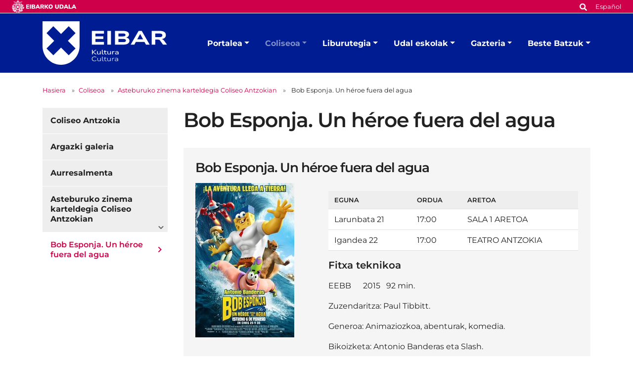

--- FILE ---
content_type: text/html;charset=utf-8
request_url: https://www.eibar.eus/eu/kultura/coliseo-antzokia/zinema-coliseoan/bob-esponja-un-heroe-fuera-del-agua
body_size: 8045
content:
<!DOCTYPE html>
<html xmlns="http://www.w3.org/1999/xhtml" lang="eu" xml:lang="eu">

<head><meta http-equiv="Content-Type" content="text/html; charset=UTF-8" />
    <script id="Cookiebot" src="https://consent.cookiebot.com/uc.js" type="text/javascript" data-blockingmode="auto" data-cbid="ee4ee3c7-0698-4a6b-8157-411587ae029d" data-culture="eu"></script>

    <!-- Required meta tags -->
    <meta charset="utf-8" />
    <meta name="viewport" content="width=device-width, initial-scale=1, shrink-to-fit=no" />


    <link rel="apple-touch-icon" sizes="180x180" href="/++theme++eibarko-udala-theme/img/favicons/apple-touch-icon.png" />
    <link rel="icon" type="image/png" sizes="32x32" href="/++theme++eibarko-udala-theme/img/favicons/favicon-32x32.png" />
    <link rel="icon" type="image/png" sizes="16x16" href="/++theme++eibarko-udala-theme/img/favicons/favicon-16x16.png" />
    <link rel="manifest" href="/++theme++eibarko-udala-theme/img/favicons/site.webmanifest" />
    <link rel="mask-icon" href="/++theme++eibarko-udala-theme/img/favicons/safari-pinned-tab.svg" color="#5bbad5" />
    <meta name="msapplication-TileColor" content="#da532c" />
    <meta name="theme-color" content="#ffffff" />


    <style>
        /* montserrat-regular - latin */
        @font-face {
            font-display: swap;
            /* Check https://developer.mozilla.org/en-US/docs/Web/CSS/@font-face/font-display for other options. */
            font-family: 'Montserrat';
            font-style: normal;
            font-weight: 400;
            src: url(/++theme++eibarko-udala-theme/font/montserrat-v26-latin-regular.woff2) format('woff2');
            /* Chrome 36+, Opera 23+, Firefox 39+, Safari 12+, iOS 10+ */
        }

        /* montserrat-italic - latin */
        @font-face {
            font-display: swap;
            /* Check https://developer.mozilla.org/en-US/docs/Web/CSS/@font-face/font-display for other options. */
            font-family: 'Montserrat';
            font-style: italic;
            font-weight: 400;
            src: url(/++theme++eibarko-udala-theme/font/montserrat-v26-latin-italic.woff2) format('woff2');
            /* Chrome 36+, Opera 23+, Firefox 39+, Safari 12+, iOS 10+ */
        }

        /* montserrat-500 - latin */
        @font-face {
            font-display: swap;
            /* Check https://developer.mozilla.org/en-US/docs/Web/CSS/@font-face/font-display for other options. */
            font-family: 'Montserrat';
            font-style: normal;
            font-weight: 500;
            src: url(/++theme++eibarko-udala-theme/font/montserrat-v26-latin-500.woff2) format('woff2');
            /* Chrome 36+, Opera 23+, Firefox 39+, Safari 12+, iOS 10+ */
        }

        /* montserrat-500italic - latin */
        @font-face {
            font-display: swap;
            /* Check https://developer.mozilla.org/en-US/docs/Web/CSS/@font-face/font-display for other options. */
            font-family: 'Montserrat';
            font-style: italic;
            font-weight: 500;
            src: url(/++theme++eibarko-udala-theme/font/montserrat-v26-latin-500italic.woff2) format('woff2');
            /* Chrome 36+, Opera 23+, Firefox 39+, Safari 12+, iOS 10+ */
        }

        /* montserrat-600 - latin */
        @font-face {
            font-display: swap;
            /* Check https://developer.mozilla.org/en-US/docs/Web/CSS/@font-face/font-display for other options. */
            font-family: 'Montserrat';
            font-style: normal;
            font-weight: 600;
            src: url(/++theme++eibarko-udala-theme/font/montserrat-v26-latin-600.woff2) format('woff2');
            /* Chrome 36+, Opera 23+, Firefox 39+, Safari 12+, iOS 10+ */
        }

        /* montserrat-600italic - latin */
        @font-face {
            font-display: swap;
            /* Check https://developer.mozilla.org/en-US/docs/Web/CSS/@font-face/font-display for other options. */
            font-family: 'Montserrat';
            font-style: italic;
            font-weight: 600;
            src: url(/++theme++eibarko-udala-theme/font/montserrat-v26-latin-600italic.woff2) format('woff2');
            /* Chrome 36+, Opera 23+, Firefox 39+, Safari 12+, iOS 10+ */
        }

        /* montserrat-700 - latin */
        @font-face {
            font-display: swap;
            /* Check https://developer.mozilla.org/en-US/docs/Web/CSS/@font-face/font-display for other options. */
            font-family: 'Montserrat';
            font-style: normal;
            font-weight: 700;
            src: url(/++theme++eibarko-udala-theme/font/montserrat-v26-latin-700.woff2) format('woff2');
            /* Chrome 36+, Opera 23+, Firefox 39+, Safari 12+, iOS 10+ */
        }

        /* montserrat-700italic - latin */
        @font-face {
            font-display: swap;
            /* Check https://developer.mozilla.org/en-US/docs/Web/CSS/@font-face/font-display for other options. */
            font-family: 'Montserrat';
            font-style: italic;
            font-weight: 700;
            src: url(/++theme++eibarko-udala-theme/font/montserrat-v26-latin-700italic.woff2) format('woff2');
            /* Chrome 36+, Opera 23+, Firefox 39+, Safari 12+, iOS 10+ */
        }

        /* montserrat-800 - latin */
        @font-face {
            font-display: swap;
            /* Check https://developer.mozilla.org/en-US/docs/Web/CSS/@font-face/font-display for other options. */
            font-family: 'Montserrat';
            font-style: normal;
            font-weight: 800;
            src: url(/++theme++eibarko-udala-theme/font/montserrat-v26-latin-800.woff2) format('woff2');
            /* Chrome 36+, Opera 23+, Firefox 39+, Safari 12+, iOS 10+ */
        }

        /* montserrat-800italic - latin */
        @font-face {
            font-display: swap;
            /* Check https://developer.mozilla.org/en-US/docs/Web/CSS/@font-face/font-display for other options. */
            font-family: 'Montserrat';
            font-style: italic;
            font-weight: 800;
            src: url(/++theme++eibarko-udala-theme/font/montserrat-v26-latin-800italic.woff2) format('woff2');
            /* Chrome 36+, Opera 23+, Firefox 39+, Safari 12+, iOS 10+ */
        }

        body {
            font-family: 'Montserrat', sans-serif;
        }
    </style>
    <link id="frontend-css" rel="stylesheet" href="/++theme++eibarko-udala-theme/css/app.css?v=52" />
    <link href="//maxcdn.bootstrapcdn.com/font-awesome/4.2.0/css/font-awesome.min.css" rel="stylesheet" />

    <title>Bob Esponja. Un héroe fuera del agua — Kultura</title>


<meta charset="utf-8" /><meta name="twitter:card" content="summary_large_image" /><meta property="og:site_name" content="Eibarko Udala" /><meta property="og:title" content="Bob Esponja. Un héroe fuera del agua" /><meta property="og:type" content="website" /><meta property="og:description" content="" /><meta property="og:url" content="https://www.eibar.eus/eu/kultura/coliseo-antzokia/zinema-coliseoan/bob-esponja-un-heroe-fuera-del-agua" /><meta property="og:image" content="https://www.eibar.eus/eu/kultura/coliseo-antzokia/zinema-coliseoan/bob-esponja-un-heroe-fuera-del-agua/@@images/image-1200-3049408d7838ed147b3a31218796f4de.jpeg" /><meta property="og:image:width" content="600" /><meta property="og:image:height" content="937" /><meta property="og:image:type" content="image/jpeg" /><meta name="viewport" content="width=device-width, initial-scale=1" /><meta name="generator" content="Plone - https://plone.org/" /><link href="https://www.eibar.eus/eu/@@search" rel="search" title="Bilatu webgunean" /><link rel="canonical" href="https://www.eibar.eus/eu/kultura/coliseo-antzokia/zinema-coliseoan/bob-esponja-un-heroe-fuera-del-agua" /></head>

<body id="visual-portal-wrapper" class="col-content col-one frontend icons-off portaltype-pelikula section-coliseo-antzokia site-kultura subsection-zinema-coliseoan subsection-zinema-coliseoan-bob-esponja-un-heroe-fuera-del-agua subsite subsite-kultura template-view thumbs-off userrole-anonymous viewpermission-view" dir="ltr" data-base-url="https://www.eibar.eus/eu/kultura/coliseo-antzokia/zinema-coliseoan/bob-esponja-un-heroe-fuera-del-agua" data-view-url="https://www.eibar.eus/eu/kultura/coliseo-antzokia/zinema-coliseoan/bob-esponja-un-heroe-fuera-del-agua" data-portal-url="https://www.eibar.eus" data-i18ncatalogurl="https://www.eibar.eus/plonejsi18n" data-pat-pickadate="{&quot;date&quot;: {&quot;selectYears&quot;: 200}, &quot;time&quot;: {&quot;interval&quot;: 5 } }" data-pat-plone-modal="{&quot;actionOptions&quot;: {&quot;displayInModal&quot;: false}}"><header id="mainheader">
        <div id="top-microsite" class="bg-primary d-flex justify-content-between px-4">
            <a class="eskudoa-row-subsite" href="https://www.eibar.eus/eu"><img alt="Eibarko Udala" title="Eibarko Udala" src="/++theme++eibarko-udala-theme/img/eskudoa.svg" /></a>
            
            <div id="search-language" class="d-none d-lg-block d-lg-flex align-items-lg-baseline">
  <div id="search-link">
    <a title="Bilatu" href="https://www.eibar.eus/eu/kultura/search">
      <span hidden="hidden">Bilatu</span>
      <svg xmlns="http://www.w3.org/2000/svg" alt="Bilatu" fill="none" height="16" viewbox="0 0 16 16" width="16">
        <path d="M14.7949 13.8535C15.0586 14.1465 15.0586 14.5859 14.7656 14.8496L13.9453 15.6699C13.6816 15.9629 13.2422 15.9629 12.9492 15.6699L10.0488 12.7695C9.90234 12.623 9.84375 12.4473 9.84375 12.2715V11.7734C8.78906 12.5938 7.5 13.0625 6.09375 13.0625C2.72461 13.0625 0 10.3379 0 6.96875C0 3.62891 2.72461 0.875 6.09375 0.875C9.43359 0.875 12.1875 3.62891 12.1875 6.96875C12.1875 8.4043 11.6895 9.69336 10.8984 10.7188H11.3672C11.543 10.7188 11.7188 10.8066 11.8652 10.9238L14.7949 13.8535ZM6.09375 10.7188C8.14453 10.7188 9.84375 9.04883 9.84375 6.96875C9.84375 4.91797 8.14453 3.21875 6.09375 3.21875C4.01367 3.21875 2.34375 4.91797 2.34375 6.96875C2.34375 9.04883 4.01367 10.7188 6.09375 10.7188Z" fill="white"></path>
      </svg></a>
  </div>
  <div id="language-link" class="ms-3">
    

      
    

      <a class="text-white no-underline font-size-smaller" href="https://www.eibar.eus/@@multilingual-selector/a6a23d6c96f14140ac34bd0525a4b7c7/es" title="Spanish" xml:lang="es" lang="es" xml:lang="es">Español</a>
    
  </div>
</div>
        </div>
        <div id="header-container" class="container d-lg-flex justify-content-lg-between">
            <div id="logo" class="d-none d-lg-block my-auto">
                <a href="https://www.eibar.eus/eu/kultura">
                    <img src="https://www.eibar.eus/eu/kultura/@@images/image-0-eb38f35e68171bad0779774816bc4fce.svg" alt="Kulturaren logoa" title="Kultura" />
                </a>
            </div>

            <nav class="navbar navbar-expand-lg pb-0 pt-0 pr-0">
                <a class="navbar-brand d-lg-none" href="https://www.eibar.eus/eu/kultura">
                    <img src="https://www.eibar.eus/eu/kultura/@@images/image-0-eb38f35e68171bad0779774816bc4fce.svg" alt="Kulturaren logoa" title="Kultura" />
                </a>
                <button class="navbar-toggler" type="button" data-bs-toggle="collapse" data-bs-target="#navbarSupportedContent" aria-controls="navbarSupportedContent" aria-expanded="false" aria-label="Toggle navigation">
                    <span class="navbar-toggler-icon"></span>
                </button>

                <div class="collapse navbar-collapse" id="navbarSupportedContent">
                    <ul id="portal-globalnav" class="navbar-nav mr-auto">
    <li class="kultura-etxea dropdown nav-item"><a href="https://www.eibar.eus/eu/kultura/kultura-etxea" class="state-published nav-link dropdown-toggle nav-link" data-bs-toggle="dropdown" role="button" aria-expanded="false" aria-haspopup="true">Portalea</a><div class="dropdown-menu p-0 font-size-small border-0"><div class="container p-0 p-lg-4"><h2 class="h3 my-3 d-lg-block d-none">Portalea</h2><div class="row g-0 g-lg-5"><div class="col-sm-8 two-columns mb-3"><p><a href="https://www.eibar.eus/eu/kultura/kultura-etxea/liburutegia" class="dropdown-item">Liburutegia</a><a href="https://www.eibar.eus/eu/kultura/kultura-etxea/areto-nagusia" class="dropdown-item">Areto Nagusia</a><a href="https://www.eibar.eus/eu/kultura/kultura-etxea/erakusketa-aretoa" class="dropdown-item">Erakusketa Aretoa</a><a href="https://www.eibar.eus/eu/kultura/kultura-etxea/kzgunea" class="dropdown-item">KZgunea</a><a href="https://www.eibar.eus/eu/kultura/kultura-etxea/udal-eskolak" class="dropdown-item">Udal eskolak</a><a href="https://www.eibar.eus/eu/kultura/kultura-etxea/dantza-gela" class="dropdown-item">Dantza Gela</a><a href="https://www.eibar.eus/eu/kultura/kultura-etxea/batzartokiak-eta-tailerrak" class="dropdown-item">Batzartokiak, tailerrak eta ikastaro gela</a><a href="https://www.eibar.eus/eu/kultura/kultura-etxea/gizarte-ekintza" class="dropdown-item">Gizartekintza</a><a href="https://www.eibar.eus/eu/kultura/kultura-etxea/armagintzaren-museoa" class="dropdown-item">Armagintzaren Museoa</a><a href="https://www.eibar.eus/eu/kultura/kultura-etxea/kultura-saileko-zerbitzuen-karta" class="dropdown-item">Kultura Saileko Zerbitzuen karta</a></p></div><div class="col-sm-4 d-none d-lg-block"><img class="img-fluid mb-3" src="https://www.eibar.eus/eu/kultura/kultura-etxea/menuimage.jpg" alt="" /></div></div></div></div></li><li class="coliseo-antzokia dropdown nav-item"><a href="https://www.eibar.eus/eu/kultura/coliseo-antzokia" class="state-published nav-link dropdown-toggle nav-link" data-bs-toggle="dropdown" role="button" aria-expanded="false" aria-haspopup="true">Coliseoa</a><div class="dropdown-menu p-0 font-size-small border-0"><div class="container p-0 p-lg-4"><h2 class="h3 my-3 d-lg-block d-none">Coliseoa</h2><div class="row g-0 g-lg-5"><div class="col-sm-8 two-columns mb-3"><p><a href="https://www.eibar.eus/eu/kultura/coliseo-antzokia/argazki-galeria" class="dropdown-item">Argazki galeria</a><a href="https://www.eibar.eus/eu/kultura/coliseo-antzokia/zinemako-aurresalmenta" class="dropdown-item">Aurresalmenta</a></p></div><div class="col-sm-4 d-none d-lg-block"><img class="img-fluid mb-3" src="https://www.eibar.eus/eu/kultura/coliseo-antzokia/menuimage.jpg" alt="" /></div></div></div></div></li><li class="jsm-liburutegia dropdown nav-item"><a href="https://www.eibar.eus/eu/kultura/jsm-liburutegia" class="state-published nav-link dropdown-toggle nav-link" data-bs-toggle="dropdown" role="button" aria-expanded="false" aria-haspopup="true">Liburutegia</a><div class="dropdown-menu p-0 font-size-small border-0"><div class="container p-0 p-lg-4"><h2 class="h3 my-3 d-lg-block d-none">Liburutegia</h2><div class="row g-0 g-lg-5"><div class="col-sm-8 two-columns mb-3"><p><a href="https://www.eibar.eus/eu/kultura/jsm-liburutegia/informazio-orokorra" class="dropdown-item">Informazio orokorra</a><a href="https://www.eibar.eus/eu/kultura/jsm-liburutegia/katalogoa" class="dropdown-item">Bilduma</a><a href="https://www.eibar.eus/eu/kultura/jsm-liburutegia/nobedadeak-liburuak-filmak-eta-disko-berriak" class="dropdown-item">Nobedadeak: liburuak, filmak eta disko berriak</a><a href="https://www.eibar.eus/eu/kultura/jsm-liburutegia/zerbitzuak-eta-erabilera" class="dropdown-item">Zerbitzuak eta erabilera</a><a href="https://www.eibar.eus/eu/kultura/jsm-liburutegia/umeen-liburutegiko-bloga" class="dropdown-item">Umeen Liburutegiko bloga</a><a href="https://www.eibar.eus/eu/kultura/jsm-liburutegia/erabiltzaileen-formakuntza" class="dropdown-item">Erabiltzaileen formakuntza</a><a href="https://www.eibar.eus/eu/kultura/jsm-liburutegia/online-zerbitzuak" class="dropdown-item">Online zerbitzuak</a><a href="https://www.eibar.eus/eu/kultura/jsm-liburutegia/argitalpenak" class="dropdown-item">Irakurketa gidak eta bestelako argitalpenak</a><a href="https://www.eibar.eus/eu/kultura/jsm-liburutegia/baliabideak-interneten" class="dropdown-item">Baliabideak Interneten</a><a href="https://www.eibar.eus/eu/kultura/jsm-liburutegia/zerbitzu-gutuna" class="dropdown-item">Zerbitzu Gutuna</a></p></div><div class="col-sm-4 d-none d-lg-block"><img class="img-fluid mb-3" src="https://www.eibar.eus/eu/kultura/jsm-liburutegia/menuimage.jpg" alt="" /></div></div></div></div></li><li class="udal-eskolak dropdown nav-item"><a href="https://www.eibar.eus/eu/kultura/udal-eskolak" class="state-published nav-link dropdown-toggle nav-link" data-bs-toggle="dropdown" role="button" aria-expanded="false" aria-haspopup="true">Udal eskolak</a><div class="dropdown-menu p-0 font-size-small border-0"><div class="container p-0 p-lg-4"><h2 class="h3 my-3 d-lg-block d-none">Udal eskolak</h2><div class="row g-0 g-lg-5"><div class="col-sm-8 two-columns mb-3"><p><a href="https://www.eibar.eus/eu/kultura/udal-eskolak/margo-eskola" class="dropdown-item">Margo Eskola</a><a href="https://www.eibar.eus/eu/kultura/udal-eskolak/zeramika-eskola" class="dropdown-item">Zeramika Eskola</a><a href="https://www.eibar.eus/eu/kultura/udal-eskolak/musika-eskola" class="dropdown-item">Musika Eskola</a><a href="https://www.eibar.eus/eu/kultura/udal-eskolak/dantza-eskola" class="dropdown-item">Dantza Eskola</a></p></div><div class="col-sm-4 d-none d-lg-block"><img class="img-fluid mb-3" src="https://www.eibar.eus/eu/kultura/udal-eskolak/menuimage.jpg" alt="" /></div></div></div></div></li><li class="gazteria dropdown nav-item"><a href="https://www.eibar.eus/eu/kultura/gazteria" class="state-published nav-link dropdown-toggle nav-link" data-bs-toggle="dropdown" role="button" aria-expanded="false" aria-haspopup="true">Gazteria</a><div class="dropdown-menu p-0 font-size-small border-0"><div class="container p-0 p-lg-4"><h2 class="h3 my-3 d-lg-block d-none">Gazteria</h2><div class="row g-0 g-lg-5"><div class="col-sm-8 two-columns mb-3"><p><a href="https://www.eibar.eus/eu/kultura/gazteria/zerbitzuen-karta" class="dropdown-item">Zerbitzuen karta</a><a href="https://www.eibar.eus/eu/kultura/gazteria/12-urtera-artekoak" class="dropdown-item">12 urtera arteko haurrak</a><a href="https://www.eibar.eus/eu/kultura/gazteria/13-17-urteko-gazteak" class="dropdown-item">12-17 urteko nerabeak</a></p></div><div class="col-sm-4 d-none d-lg-block"><img class="img-fluid mb-3" src="https://www.eibar.eus/eu/kultura/gazteria/menuimage.jpg" alt="" /></div></div></div></div></li><li class="beste-batzuk dropdown nav-item"><a href="https://www.eibar.eus/eu/kultura/beste-batzuk" class="state-published nav-link dropdown-toggle nav-link" data-bs-toggle="dropdown" role="button" aria-expanded="false" aria-haspopup="true">Beste Batzuk</a><div class="dropdown-menu p-0 font-size-small border-0"><div class="container p-0 p-lg-4"><h2 class="h3 my-3 d-lg-block d-none">Beste Batzuk</h2><div class="row g-0 g-lg-5"><div class="col-sm-8 two-columns mb-3"><p><a href="https://www.eibar.eus/eu/kultura/beste-batzuk/eibarko-jaiak" class="dropdown-item">Eibarko jaiak</a></p></div><div class="col-sm-4 d-none d-lg-block"><img class="img-fluid mb-3" src="https://www.eibar.eus/eu/kultura/beste-batzuk/menuimage.jpg" alt="" /></div></div></div></div></li>
    <li class="nav-item d-lg-none">
      <a id="navitem-search-link" class="nav-link rounded mt-2 py-2 bg-primary ps-3 text-white me-3 mb-3" href="https://www.eibar.eus/eu/kultura/@@search">
        <span hidden="hidden">Bilatu</span>

        <svg xmlns="http://www.w3.org/2000/svg" alt="search" fill="none" height="16" viewbox="0 0 16 16" width="16">

          <path d="M14.7949 13.8535C15.0586 14.1465 15.0586 14.5859 14.7656 14.8496L13.9453 15.6699C13.6816 15.9629 13.2422 15.9629 12.9492 15.6699L10.0488 12.7695C9.90234 12.623 9.84375 12.4473 9.84375 12.2715V11.7734C8.78906 12.5938 7.5 13.0625 6.09375 13.0625C2.72461 13.0625 0 10.3379 0 6.96875C0 3.62891 2.72461 0.875 6.09375 0.875C9.43359 0.875 12.1875 3.62891 12.1875 6.96875C12.1875 8.4043 11.6895 9.69336 10.8984 10.7188H11.3672C11.543 10.7188 11.7188 10.8066 11.8652 10.9238L14.7949 13.8535ZM6.09375 10.7188C8.14453 10.7188 9.84375 9.04883 9.84375 6.96875C9.84375 4.91797 8.14453 3.21875 6.09375 3.21875C4.01367 3.21875 2.34375 4.91797 2.34375 6.96875C2.34375 9.04883 4.01367 10.7188 6.09375 10.7188Z" fill="white"></path>
        </svg></a>
    </li>
    <li class="nav-item  d-lg-none">
      
    </li>
    <li class="nav-item  d-lg-none">
      <a class="nav-link rounded py-2 bg-primary ps-3 text-white me-3" title="Español" href="https://www.eibar.eus/@@multilingual-selector/a6a23d6c96f14140ac34bd0525a4b7c7/es?set_language=es">Español</a>
    </li>
  </ul>
                </div>
            </nav>
        </div>
    </header><div id="portal-breadcrumbs" class="mt-lg-4 mb-4 d-none d-lg-block" aria-label="breadcrumb" label_breadcrumb="label_breadcrumb">
  <div class="container">
    <nav aria-label="breadcrumb">
      <ol class="breadcrumb">
        <li class="breadcrumb-item font-size-smaller"><a class="no-underline" href="https://www.eibar.eus/eu/kultura">Hasiera</a></li>
        
          <li class="breadcrumb-item font-size-smaller"><a href="https://www.eibar.eus/eu/kultura/coliseo-antzokia" class="no-underline">Coliseoa</a></li>
          
        
          <li class="breadcrumb-item font-size-smaller"><a href="https://www.eibar.eus/eu/kultura/coliseo-antzokia/zinema-coliseoan" class="no-underline">Asteburuko zinema karteldegia Coliseo Antzokian</a></li>
          
        
          
          <li class="breadcrumb-item font-size-smaller active" aria-current="page">
            <span id="breadcrumbs-current">Bob Esponja. Un héroe fuera del agua</span>
          </li>
        
      </ol>
    </nav>
  </div>
</div><div id="global_statusmessage" class="container">
      

      <div>
      </div>
    </div><main id="content"><div class="container">
            <div class="row">
                <div id="column-content" class="col-sm-9 order-sm-2"><header id="header-title" class="row">
                        <div class="col-sm-12">
                            <h1 class="documentFirstHeading">Bob Esponja. Un héroe fuera del agua</h1>
                        </div>
                    </header><div id="parent-fieldname-text" class="">
                
      
  <div class="container bg-gray100 p-4 mb-5">
    <h2 id="film-no-None">Bob Esponja. Un héroe fuera del agua</h2>

    <div class="row">
      <div class="col-sm-4">
        <img src="https://www.eibar.eus/eu/kultura/coliseo-antzokia/zinema-coliseoan/bob-esponja-un-heroe-fuera-del-agua/@@images/image/mini" title="Bob Esponja. Un héroe fuera del agua" alt="Bob Esponja. Un héroe fuera del agua" />
      </div>
      <div class="col-sm-8">
        <div id="saioak">

          <div class="table-responsive">
            <table class="table datagridwidget-table-view listing bg-white">
              <thead>
                <tr>
                  <th>Eguna</th>
                  <th>Ordua</th>
                  <th>Aretoa</th>
                </tr>
              </thead>
              <tbody>
                <tr>
                  <td>
                    Larunbata
                    21
                  </td>
                  <td>17:00</td>
                  <td>SALA 1 ARETOA</td>
                </tr>
                <tr>
                  <td>
                    Igandea
                    22
                  </td>
                  <td>17:00</td>
                  <td>TEATRO ANTZOKIA</td>
                </tr>
              </tbody>
            </table>
          </div>
        </div>
        

        
          <h3>Fitxa teknikoa</h3>
          <p>EEBB      2015   92 min.</p>
<p>Zuzendaritza: Paul Tibbitt.</p>
<p>Generoa: Animaziozkoa, abenturak, komedia.</p>
<p>Bikoizketa: Antonio Banderas eta Slash.</p>
        

        <div id="trailer"><iframe width="560" height="315" src="https://www.youtube.com/embed/dsPaMsEuetk" frameborder="0" allowfullscreen=""></iframe></div>
      </div>
    </div>
  </div>

    
              </div></div>
                <div id="column-left" class="col-sm-3 order-sm-1"><div>
          <aside>
            <div class="portletWrapper" id="portletwrapper-706c6f6e652e6c656674636f6c756d6e0a636f6e746578740a2f506c6f6e650a6e617669676174696f6e" data-portlethash="706c6f6e652e6c656674636f6c756d6e0a636f6e746578740a2f506c6f6e650a6e617669676174696f6e">





<ul class="nav navTree navTreeLevel0">
  
  

  
    
      <li class="navTreeItem visualNoMarker section-coliseo-antzokia">

        

          <a href="/Plone/resolveuid/930fb0fd634c46ffb7bcc6f81b4216c3" title="" class="state-published ">

            

            

            Coliseo Antzokia
          </a>
          

        
      </li>
    
      <li class="navTreeItem visualNoMarker navTreeFolderish section-argazki-galeria">

        

          <a href="https://www.eibar.eus/eu/kultura/coliseo-antzokia/argazki-galeria" title="" class="state-published navTreeFolderish ">

            

            

            Argazki galeria
          </a>
          

        
      </li>
    
      <li class="navTreeItem visualNoMarker navTreeFolderish section-zinemako-aurresalmenta">

        

          <a href="https://www.eibar.eus/eu/kultura/coliseo-antzokia/zinemako-aurresalmenta" title="Atal honetan behar baino lehen eskuratu ditzakezu zure sarrerak." class="state-published navTreeFolderish ">

            

            

            Aurresalmenta
          </a>
          

        
      </li>
    
      <li class="navTreeItem visualNoMarker navTreeItemInPath navTreeFolderish section-zinema-coliseoan">

        

          <a href="https://www.eibar.eus/eu/kultura/coliseo-antzokia/zinema-coliseoan" title="Erabili elementu hau pelikulekin hitzordu bat sortzeko. Aukeratu nahi dituzun pelikulak eta sistemak automatikoki pelikula guzti horien informazioa biltzen duen hitzordu bat sortuko du. Hitzorduaren hasiera aukeratutako pelikuletako lehen saioaren eguna izango da eta bukaera azken saioaren eguna. Hitzordua euskaraz eta gaztelaniaz sortuko da baina pribatuan, zuk gainbegiratu, nahi duzuna aldatu eta ondoren argitaratzeko." class="state-published navTreeItemInPath navTreeFolderish ">

            

            

            Asteburuko zinema karteldegia Coliseo Antzokian
          </a>
          
            <ul class="nav navTree navTreeLevel1">
              

  
    
      <li class="navTreeItem visualNoMarker navTreeCurrentNode navTreeFolderish section-bob-esponja-un-heroe-fuera-del-agua">

        

          <a href="https://www.eibar.eus/eu/kultura/coliseo-antzokia/zinema-coliseoan/bob-esponja-un-heroe-fuera-del-agua" title="" class="state-missing-value navTreeCurrentItem navTreeCurrentNode navTreeFolderish ">

            

            

            Bob Esponja. Un héroe fuera del agua
          </a>
          

        
      </li>
    
  

            </ul>
          

        
      </li>
    
  

</ul>



</div>
          </aside>
        </div></div>
            </div>

        </div></main><footer id="mainfooter" class="">
        <ul id="portal-siteactions" class="bg-primary list-unstyled text-center mb-1 mb-lg-2">

    <li class="list-inline-item mx-4" id="siteaction-sitemap"><a href="https://www.eibar.eus/eu/sitemap" class="no-underline text-white font-size-smaller" title="Web mapa">Web mapa</a></li>
    <li class="list-inline-item mx-4" id="siteaction-accessibility"><a href="https://www.eibar.eus/eu/irisgarritasuna" class="no-underline text-white font-size-smaller" title="Irisgarritasuna">Irisgarritasuna</a></li>
    <li class="list-inline-item mx-4" id="siteaction-contact"><a href="https://www.eibar.eus/eu/kontaktua" class="no-underline text-white font-size-smaller" title="Kontaktua">Kontaktua</a></li>
    <li class="list-inline-item mx-4" id="siteaction-copy_of_contact"><a href="https://www.eibar.eus/eu/lege-oharra" class="no-underline text-white font-size-smaller" title="Lege-oharra">Lege-oharra</a></li>
    <li class="list-inline-item mx-4" id="siteaction-copy4_of_contact"><a href="https://www.eibar.eus/eu/cookie-politika" class="no-underline text-white font-size-smaller" title="Cookien politika">Cookien politika</a></li>
</ul>
        <div id="footer-editable" class="container d-flex flex-column align-items-center">
            <div class="container d-flex flex-column align-items-center" id="footer-editable">
<ul class="social-network list-inline my-3 text-center">
<li class="list-inline-item d-inline-block"><a class="text-primary p-3" href="https://twitter.com/eibarkokultura" title="Twitter"> <img alt="twitter image" src="../../../Plone/++theme++eibarko-udala-theme/img/footer_twitter.svg" title="twitter" /> </a></li>
<li class="list-inline-item d-inline-block"><a class="text-primary p-3" href="https://www.facebook.com/coliseoantzokia" title="Facebook"> <img alt="facebook image" src="../../../Plone/++theme++eibarko-udala-theme/img/footer_facebook.svg" title="facebook" /> </a></li>
<li class="list-inline-item d-inline-block"><a class="text-primary p-3" href="https://www.youtube.com/channel/UCTNEPKwdQgEuhO0S4nUGaPw" title="Youtube"> <img alt="youtube image" src="../../../Plone/++theme++eibarko-udala-theme/img/footer_youtube.svg" title="youtube" /> </a></li>
<li class="list-inline-item d-inline-block"><a class="text-primary p-3" href="https://www.instagram.com/eibarkoudala/?hl=es" title="Instagram"> <img alt="instagram image" src="../../../Plone/++theme++eibarko-udala-theme/img/footer_instagram.svg" title="instagram" /> </a></li>
<li class="list-inline-item d-inline-block"><a class="text-primary p-3" href="https://t.me/eibarkokultura" title="Telegram"> <img alt="telegram image" src="../../../Plone/++theme++eibarko-udala-theme/img/footer_telegram.svg" title="telegram" /> </a></li>
</ul>
<a class="no-underline font-size-smaller" href="https://www.eibar.eus/eu/udala/udala-sare-sozialetan">Udalaren sare sozial guztiak</a>
<div class="footer-information text-center my-3 font-size-smaller">
<p>Kultura - Untzaga plaza, 1 | 20600 Eibar<br />Tfnoa.: <span>943 70 84 39 / 943 70 84 00 (Pegora)</span> | Faxa: 943 70 84 16</p>
<p><a class="email-link" href="mailto:kultura@eibar.eus" target="_self" title="">kultura@eibar.eus</a> <a class="email-link" href="mailto:pegora@eibar.eus" target="_self" title="">pegora@eibar.eus</a><br />IFZ: P2003100A | DIR3 L01200300</p>
</div>
<div class="footer-images text-center"><a href="https://www.euskadi.eus/informazioa/zer-da-bikain/web01-a2bikain/eu/"><picture><source srcset="https://www.eibar.eus/eu/footer-logoak/bikain.png/@@images/image-600-f0b8e5942f210db5cc822b9d4de1d2c0.png 600w,https://www.eibar.eus/eu/footer-logoak/bikain.png/@@images/image-400-01ca6545f0a8eb30c55cb65e4f774f5b.png 400w,https://www.eibar.eus/eu/footer-logoak/bikain.png/@@images/image-800-7cac3eb9f299bab6966ad40b05c63581.png 800w,https://www.eibar.eus/eu/footer-logoak/bikain.png/@@images/image-1000-ace36d927074c13315a347533b856231.png 1000w,https://www.eibar.eus/eu/footer-logoak/bikain.png/@@images/image-1200-3ab845222f572c8e373005f5a9c29644.png 1200w"></source><img alt="Bikain logoa" class="image-richtext picture-variant-medium" height="90" loading="lazy" src="https://www.eibar.eus/eu/footer-logoak/bikain.png/@@images/image-600-f0b8e5942f210db5cc822b9d4de1d2c0.png" title="Bikain logoa" width="150" /></picture></a> <a href="https://eloge.eudel.eus/eus"><picture><source srcset="https://www.eibar.eus/eu/footer-logoak/eloge.png/@@images/image-600-d67a82c01dab563d01fe25d958724ed3.png 600w,https://www.eibar.eus/eu/footer-logoak/eloge.png/@@images/image-400-ad6dbe1212b779cff9982e6dd10ea819.png 400w,https://www.eibar.eus/eu/footer-logoak/eloge.png/@@images/image-800-9ab41638c9095bb9cfa00f6858bc8f53.png 800w,https://www.eibar.eus/eu/footer-logoak/eloge.png/@@images/image-1000-e711b9e0096dcf59fd2b283d5ae90187.png 1000w,https://www.eibar.eus/eu/footer-logoak/eloge.png/@@images/image-1200-cde1e65bb8e3fde9d0a569dd3ee3d403.png 1200w"></source><img alt="Eloge logoa" class="image-richtext picture-variant-medium" height="90" loading="lazy" src="https://www.eibar.eus/eu/footer-logoak/eloge.png/@@images/image-600-d67a82c01dab563d01fe25d958724ed3.png" title="Eloge logoa" width="150" /></picture></a> <a href="http://redinnpulso.es/"><picture><source srcset="https://www.eibar.eus/eu/footer-logoak/innpulso.png/@@images/image-600-bfbd2bb125c1c61d6e9226d4a871d18f.png 600w,https://www.eibar.eus/eu/footer-logoak/innpulso.png/@@images/image-400-02a417cb36556766d578390a42b197ff.png 400w,https://www.eibar.eus/eu/footer-logoak/innpulso.png/@@images/image-800-aeee1fb5aad6fb3c256b2b67f70a66ed.png 800w,https://www.eibar.eus/eu/footer-logoak/innpulso.png/@@images/image-1000-8c405511c4bd12332d9c9b1972138491.png 1000w,https://www.eibar.eus/eu/footer-logoak/innpulso.png/@@images/image-1200-c6e6ee8892fe5ffd8dd67d8ba7757592.png 1200w"></source><img alt="Innpulso logoa" class="image-richtext picture-variant-medium" height="90" loading="lazy" src="https://www.eibar.eus/eu/footer-logoak/innpulso.png/@@images/image-600-bfbd2bb125c1c61d6e9226d4a871d18f.png" title="Innpulso logoa" width="150" /></picture></a> </div>
</div>
        </div>
    </footer><div id="footer-javascript">
        <!-- Optional JavaScript -->
        <!-- jQuery first, then Popper.js, then Bootstrap JS -->
        <script id="frontend-javascript" src="/++theme++eibarko-udala-theme/js/app.js?v=46"></script>
        <script id="inpath-javascript" src="/++theme++eibarko-udala-theme/js/inPath.js?v=5b76399b0ec914d4d905f979f370b58f"></script>
    <!-- Google tag (gtag.js) -->
<script async="" src="https://www.googletagmanager.com/gtag/js?id=UA-28411451-1"></script>
<script>
  window.dataLayer = window.dataLayer || [];
  function gtag(){dataLayer.push(arguments);}
  gtag('js', new Date());

  gtag('config', 'UA-28411451-1');
</script>


<script>function loadScript(a){var b=document.getElementsByTagName("head")[0],c=document.createElement("script");c.type="text/javascript",c.src="https://tracker.metricool.com/resources/be.js",c.onreadystatechange=a,c.onload=a,b.appendChild(c)}loadScript(function(){beTracker.t({hash:"62c52edd0012e85aac469a0c25caf948"})});</script>

<!-- Google tag (gtag.js) -->
<script async="" src="https://www.googletagmanager.com/gtag/js?id=G-TZZLHQH3QP"></script>
<script>
  window.dataLayer = window.dataLayer || [];
  function gtag(){dataLayer.push(arguments);}
  gtag('js', new Date());

  gtag('config', 'G-TZZLHQH3QP');
</script></div><div class="plone-javascripts"></div></body>

</html>

--- FILE ---
content_type: image/svg+xml
request_url: https://www.eibar.eus/++theme++eibarko-udala-theme/img/arrow-down.svg
body_size: 227
content:
<svg width="11" height="8" viewBox="0 0 11 8" fill="none" xmlns="http://www.w3.org/2000/svg">
<path d="M5.10156 6.95312L0.53125 2.40625C0.320312 2.17188 0.320312 1.82031 0.53125 1.60938L1.07031 1.07031C1.28125 0.859375 1.63281 0.859375 1.86719 1.07031L5.5 4.67969L9.10938 1.07031C9.34375 0.859375 9.69531 0.859375 9.90625 1.07031L10.4453 1.60938C10.6562 1.82031 10.6562 2.17188 10.4453 2.40625L5.875 6.95312C5.66406 7.16406 5.3125 7.16406 5.10156 6.95312Z" fill="#616161"/>
</svg>
